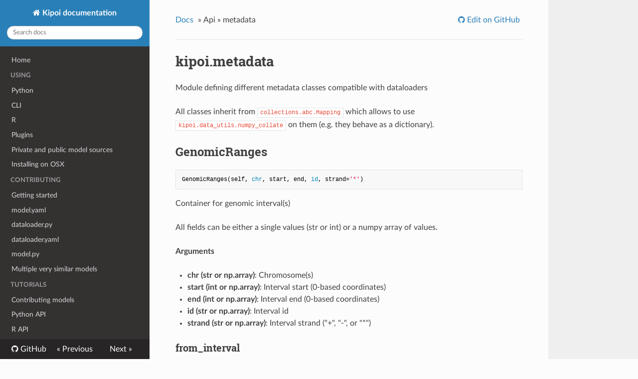

--- FILE ---
content_type: text/html; charset=utf-8
request_url: https://kipoi.org/docs/api/metadata/
body_size: 2676
content:
<!DOCTYPE html>
<!--[if IE 8]><html class="no-js lt-ie9" lang="en" > <![endif]-->
<!--[if gt IE 8]><!--> <html class="no-js" lang="en" > <!--<![endif]-->
<head>
  <meta charset="utf-8">
  <meta http-equiv="X-UA-Compatible" content="IE=edge">
  <meta name="viewport" content="width=device-width, initial-scale=1.0">
  
  
  
  <link rel="shortcut icon" href="../../img/favicon.ico">
  <title>metadata - Kipoi documentation</title>
  <link rel="stylesheet" href="https://fonts.googleapis.com/css?family=Lato:400,700|Roboto+Slab:400,700|Inconsolata:400,700" />

  <link rel="stylesheet" href="../../css/theme.css" />
  <link rel="stylesheet" href="../../css/theme_extra.css" />
  <link rel="stylesheet" href="https://cdnjs.cloudflare.com/ajax/libs/highlight.js/10.5.0/styles/github.min.css" />
  
  <script>
    // Current page data
    var mkdocs_page_name = "metadata";
    var mkdocs_page_input_path = "api/metadata.md";
    var mkdocs_page_url = null;
  </script>
  
  <script src="../../js/jquery-2.1.1.min.js" defer></script>
  <script src="../../js/modernizr-2.8.3.min.js" defer></script>
  <script src="https://cdnjs.cloudflare.com/ajax/libs/highlight.js/10.5.0/highlight.min.js"></script>
  <script>hljs.initHighlightingOnLoad();</script> 
</head>

<body class="wy-body-for-nav" role="document">

  <div class="wy-grid-for-nav">

    
    <nav data-toggle="wy-nav-shift" class="wy-nav-side stickynav">
    <div class="wy-side-scroll">
      <div class="wy-side-nav-search">
        <a href="../.." class="icon icon-home"> Kipoi documentation</a>
        <div role="search">
  <form id ="rtd-search-form" class="wy-form" action="../../search.html" method="get">
      <input type="text" name="q" placeholder="Search docs" title="Type search term here" />
  </form>
</div>
      </div>

      <div class="wy-menu wy-menu-vertical" data-spy="affix" role="navigation" aria-label="main navigation">
                <ul>
                    <li class="toctree-l1"><a class="reference internal" href="../..">Home</a>
                    </li>
                </ul>
                <p class="caption"><span class="caption-text">Using</span></p>
                <ul>
                    <li class="toctree-l1"><a class="reference internal" href="../../using/python/">Python</a>
                    </li>
                    <li class="toctree-l1"><a class="reference internal" href="../../using/cli/">CLI</a>
                    </li>
                    <li class="toctree-l1"><a class="reference internal" href="../../using/R/">R</a>
                    </li>
                    <li class="toctree-l1"><a class="reference internal" href="../../using/plugins/">Plugins</a>
                    </li>
                    <li class="toctree-l1"><a class="reference internal" href="../../using/03_Model_sources/">Private and public model sources</a>
                    </li>
                    <li class="toctree-l1"><a class="reference internal" href="../../using/04_Installing_on_OSX/">Installing on OSX</a>
                    </li>
                </ul>
                <p class="caption"><span class="caption-text">Contributing</span></p>
                <ul>
                    <li class="toctree-l1"><a class="reference internal" href="../../contributing/01_Getting_started/">Getting started</a>
                    </li>
                    <li class="toctree-l1"><a class="reference internal" href="../../contributing/02_Writing_model.yaml/">model.yaml</a>
                    </li>
                    <li class="toctree-l1"><a class="reference internal" href="../../contributing/04_Writing_dataloader.py/">dataloader.py</a>
                    </li>
                    <li class="toctree-l1"><a class="reference internal" href="../../contributing/03_Writing_dataloader.yaml/">dataloader.yaml</a>
                    </li>
                    <li class="toctree-l1"><a class="reference internal" href="../../contributing/05_Writing_model.py/">model.py</a>
                    </li>
                    <li class="toctree-l1"><a class="reference internal" href="../../contributing/06_dumping_models_programatically/">Multiple very similar models</a>
                    </li>
                </ul>
                <p class="caption"><span class="caption-text">Tutorials</span></p>
                <ul>
                    <li class="toctree-l1"><a class="reference internal" href="../../tutorials/contributing_models/">Contributing models</a>
                    </li>
                    <li class="toctree-l1"><a class="reference internal" href="../../tutorials/python-api/">Python API</a>
                    </li>
                    <li class="toctree-l1"><a class="reference internal" href="../../tutorials/R-api/">R API</a>
                    </li>
                    <li class="toctree-l1"><a class="reference internal" href="../../tutorials/tf_binding_models/">Comparing models</a>
                    </li>
                    <li class="toctree-l1"><a class="reference internal" href="../../tutorials/composing_models/">Composing models</a>
                    </li>
                </ul>
                <ul>
                    <li class="toctree-l1"><a class="reference internal" href="../../faq/">FAQ</a>
                    </li>
                </ul>
                <p class="caption"><span class="caption-text">Api</span></p>
                <ul class="current">
                    <li class="toctree-l1"><a class="reference internal" href="../list_/">list</a>
                    </li>
                    <li class="toctree-l1"><a class="reference internal" href="../install_/">install</a>
                    </li>
                    <li class="toctree-l1"><a class="reference internal" href="../model/">Model</a>
                    </li>
                    <li class="toctree-l1"><a class="reference internal" href="../dataloader/">Dataloader</a>
                    </li>
                    <li class="toctree-l1"><a class="reference internal" href="../pipeline/">Pipeline</a>
                    </li>
                    <li class="toctree-l1"><a class="reference internal" href="../sources/">sources</a>
                    </li>
                    <li class="toctree-l1 current"><a class="reference internal current" href="./">metadata</a>
    <ul class="current">
    <li class="toctree-l2"><a class="reference internal" href="#genomicranges">GenomicRanges</a>
        <ul>
    <li class="toctree-l3"><a class="reference internal" href="#from_interval">from_interval</a>
    </li>
    <li class="toctree-l3"><a class="reference internal" href="#to_interval">to_interval</a>
    </li>
        </ul>
    </li>
    </ul>
                    </li>
                    <li class="toctree-l1"><a class="reference internal" href="../readers/">readers</a>
                    </li>
                    <li class="toctree-l1"><a class="reference internal" href="../writers/">writers</a>
                    </li>
                </ul>
      </div>
    </div>
    </nav>

    <section data-toggle="wy-nav-shift" class="wy-nav-content-wrap">

      
      <nav class="wy-nav-top" role="navigation" aria-label="top navigation">
        <i data-toggle="wy-nav-top" class="fa fa-bars"></i>
        <a href="../..">Kipoi documentation</a>
      </nav>

      
      <div class="wy-nav-content">
        <div class="rst-content">
          <div role="navigation" aria-label="breadcrumbs navigation">
  <ul class="wy-breadcrumbs">
    <li><a href="../..">Docs</a> &raquo;</li>
    
      
        
          <li>Api &raquo;</li>
        
      
    
    <li>metadata</li>
    <li class="wy-breadcrumbs-aside">
      
        <a href="https://github.com/kipoi/kipoi/edit/master/docs/api/metadata.md" class="icon icon-github"> Edit on GitHub</a>
      
    </li>
  </ul>
  
  <hr/>
</div>

          <div role="main">
            <div class="section">
              
                <h1 id="kipoimetadata">kipoi.metadata</h1>
<p>Module defining different metadata classes compatible with dataloaders</p>
<p>All classes inherit from <code>collections.abc.Mapping</code> which allows to use
<code>kipoi.data_utils.numpy_collate</code> on them (e.g. they behave as a dictionary).</p>
<h2 id="genomicranges">GenomicRanges</h2>
<pre><code class="language-python">GenomicRanges(self, chr, start, end, id, strand='*')
</code></pre>
<p>Container for genomic interval(s)</p>
<p>All fields can be either a single values (str or int) or a
numpy array of values.</p>
<p><strong>Arguments</strong></p>
<ul>
<li><strong>chr (str or np.array)</strong>: Chromosome(s)</li>
<li><strong>start (int or np.array)</strong>: Interval start (0-based coordinates)</li>
<li><strong>end (int or np.array)</strong>: Interval end (0-based coordinates)</li>
<li><strong>id (str or np.array)</strong>: Interval id</li>
<li><strong>strand (str or np.array)</strong>: Interval strand ("+", "-", or "*")</li>
</ul>
<h3 id="from_interval">from_interval</h3>
<pre><code class="language-python">GenomicRanges.from_interval(interval)
</code></pre>
<p>Create the ranges object from <code>pybedtools.Interval</code></p>
<p><strong>Arguments</strong></p>
<ul>
<li><strong>interval</strong>: <code>pybedtools.Interval</code> instance</li>
</ul>
<h3 id="to_interval">to_interval</h3>
<pre><code class="language-python">GenomicRanges.to_interval(self)
</code></pre>
<p>Convert GenomicRanges object to a Interval object</p>
<p><strong>Returns</strong></p>
<pre><code>(pybedtools.Interval or list[pybedtools.Interval])
</code></pre>
              
            </div>
          </div>
          <footer>
  
    <div class="rst-footer-buttons" role="navigation" aria-label="footer navigation">
      
        <a href="../readers/" class="btn btn-neutral float-right" title="readers">Next <span class="icon icon-circle-arrow-right"></span></a>
      
      
        <a href="../sources/" class="btn btn-neutral" title="sources"><span class="icon icon-circle-arrow-left"></span> Previous</a>
      
    </div>
  

  <hr/>

  <div role="contentinfo">
    <!-- Copyright etc -->
    
  </div>

  Built with <a href="https://www.mkdocs.org/">MkDocs</a> using a <a href="https://github.com/snide/sphinx_rtd_theme">theme</a> provided by <a href="https://readthedocs.org">Read the Docs</a>.
</footer>
      
        </div>
      </div>

    </section>

  </div>

  <div class="rst-versions" role="note" aria-label="versions">
  <span class="rst-current-version" data-toggle="rst-current-version">
    
        <span>
          <a href="https://github.com/kipoi/kipoi/" class="fa fa-github" style="color: #fcfcfc"> GitHub</a>
        </span>
    
    
      <span><a href="../sources/" style="color: #fcfcfc">&laquo; Previous</a></span>
    
    
      <span><a href="../readers/" style="color: #fcfcfc">Next &raquo;</a></span>
    
  </span>
</div>
    <script>var base_url = '../..';</script>
    <script src="../../js/theme_extra.js" defer></script>
    <script src="../../js/theme.js" defer></script>
      <script src="../../search/main.js" defer></script>
    <script defer>
        window.onload = function () {
            SphinxRtdTheme.Navigation.enable(true);
        };
    </script>

<script defer src="https://static.cloudflareinsights.com/beacon.min.js/vcd15cbe7772f49c399c6a5babf22c1241717689176015" integrity="sha512-ZpsOmlRQV6y907TI0dKBHq9Md29nnaEIPlkf84rnaERnq6zvWvPUqr2ft8M1aS28oN72PdrCzSjY4U6VaAw1EQ==" data-cf-beacon='{"version":"2024.11.0","token":"decb062ebe954dbd9d0e3f3185ba0de2","r":1,"server_timing":{"name":{"cfCacheStatus":true,"cfEdge":true,"cfExtPri":true,"cfL4":true,"cfOrigin":true,"cfSpeedBrain":true},"location_startswith":null}}' crossorigin="anonymous"></script>
</body>
</html>


--- FILE ---
content_type: application/javascript; charset=utf-8
request_url: https://kipoi.org/docs/search/main.js
body_size: 603
content:
function getSearchTermFromLocation() {
  var sPageURL = window.location.search.substring(1);
  var sURLVariables = sPageURL.split('&');
  for (var i = 0; i < sURLVariables.length; i++) {
    var sParameterName = sURLVariables[i].split('=');
    if (sParameterName[0] == 'q') {
      return decodeURIComponent(sParameterName[1].replace(/\+/g, '%20'));
    }
  }
}

function joinUrl (base, path) {
  if (path.substring(0, 1) === "/") {
    // path starts with `/`. Thus it is absolute.
    return path;
  }
  if (base.substring(base.length-1) === "/") {
    // base ends with `/`
    return base + path;
  }
  return base + "/" + path;
}

function formatResult (location, title, summary) {
  return '<article><h3><a href="' + joinUrl(base_url, location) + '">'+ title + '</a></h3><p>' + summary +'</p></article>';
}

function displayResults (results) {
  var search_results = document.getElementById("mkdocs-search-results");
  while (search_results.firstChild) {
    search_results.removeChild(search_results.firstChild);
  }
  if (results.length > 0){
    for (var i=0; i < results.length; i++){
      var result = results[i];
      var html = formatResult(result.location, result.title, result.summary);
      search_results.insertAdjacentHTML('beforeend', html);
    }
  } else {
    var noResultsText = search_results.getAttribute('data-no-results-text');
    if (!noResultsText) {
      noResultsText = "No results found";
    }
    search_results.insertAdjacentHTML('beforeend', '<p>' + noResultsText + '</p>');
  }
}

function doSearch () {
  var query = document.getElementById('mkdocs-search-query').value;
  if (query.length > min_search_length) {
    if (!window.Worker) {
      displayResults(search(query));
    } else {
      searchWorker.postMessage({query: query});
    }
  } else {
    // Clear results for short queries
    displayResults([]);
  }
}

function initSearch () {
  var search_input = document.getElementById('mkdocs-search-query');
  if (search_input) {
    search_input.addEventListener("keyup", doSearch);
  }
  var term = getSearchTermFromLocation();
  if (term) {
    search_input.value = term;
    doSearch();
  }
}

function onWorkerMessage (e) {
  if (e.data.allowSearch) {
    initSearch();
  } else if (e.data.results) {
    var results = e.data.results;
    displayResults(results);
  } else if (e.data.config) {
    min_search_length = e.data.config.min_search_length-1;
  }
}

if (!window.Worker) {
  console.log('Web Worker API not supported');
  // load index in main thread
  $.getScript(joinUrl(base_url, "search/worker.js")).done(function () {
    console.log('Loaded worker');
    init();
    window.postMessage = function (msg) {
      onWorkerMessage({data: msg});
    };
  }).fail(function (jqxhr, settings, exception) {
    console.error('Could not load worker.js');
  });
} else {
  // Wrap search in a web worker
  var searchWorker = new Worker(joinUrl(base_url, "search/worker.js"));
  searchWorker.postMessage({init: true});
  searchWorker.onmessage = onWorkerMessage;
}
